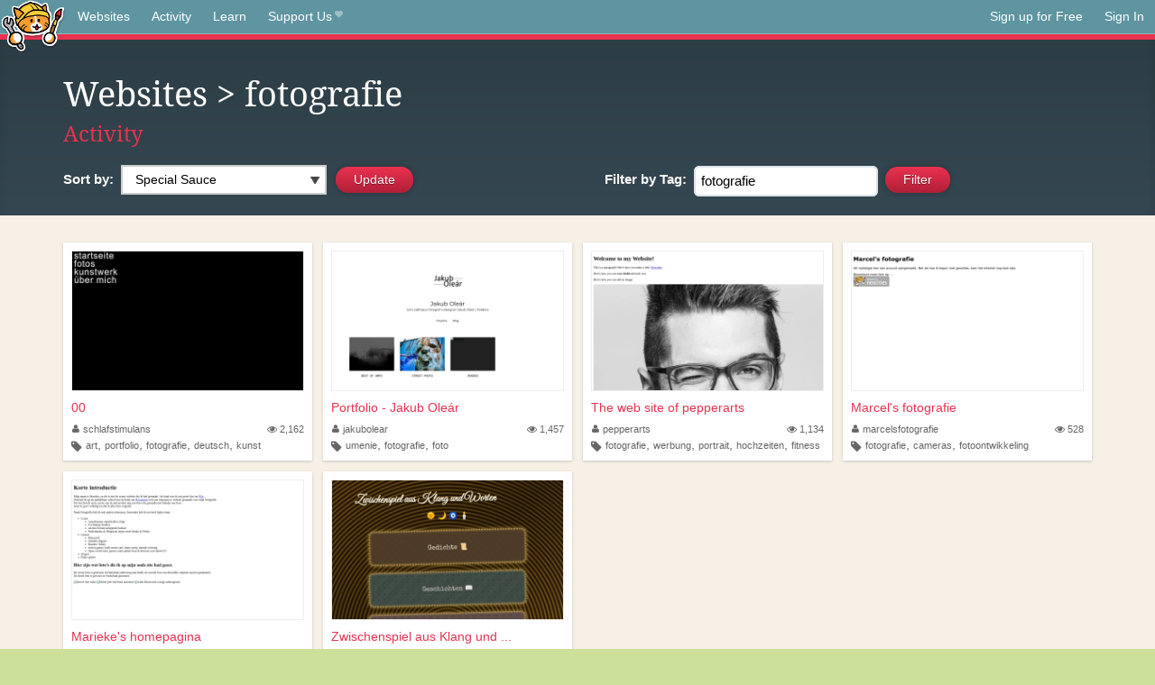

--- FILE ---
content_type: text/css
request_url: https://neocities.org/css/bootstrap-responsive.min.css
body_size: 3882
content:
/*!
 * Bootstrap Responsive v2.3.2
 *
 * Copyright 2012 Twitter, Inc
 * Licensed under the Apache License v2.0
 * http://www.apache.org/licenses/LICENSE-2.0
 *
 * Designed and built with all the love in the world @twitter by @mdo and @fat.
 */.clearfix{*zoom:1}.clearfix:before,.clearfix:after{display:table;line-height:0;content:""}.clearfix:after{clear:both}.hide-text{font:0/0 a;color:transparent;text-shadow:none;background-color:transparent;border:0}.input-block-level{display:block;width:100%;min-height:30px;-webkit-box-sizing:border-box;-moz-box-sizing:border-box;box-sizing:border-box}@-ms-viewport{width:device-width}.hidden{display:none;visibility:hidden}.visible-phone{display:none!important}.visible-tablet{display:none!important}.hidden-desktop{display:none!important}.visible-desktop{display:inherit!important}@media(min-width:768px) and (max-width:979px){.hidden-desktop{display:inherit!important}.visible-desktop{display:none!important}.visible-tablet{display:inherit!important}.hidden-tablet{display:none!important}}@media(max-width:767px){.hidden-desktop{display:inherit!important}.visible-desktop{display:none!important}.visible-phone{display:inherit!important}.hidden-phone{display:none!important}}.visible-print{display:none!important}@media print{.visible-print{display:inherit!important}.hidden-print{display:none!important}}@media(min-width:1200px){.row{margin-left:-30px;*zoom:1}.row:before,.row:after{display:table;line-height:0;content:""}.row:after{clear:both}[class*="span"]{float:left;min-height:1px;margin-left:30px}.container,.navbar-static-top .container,.navbar-fixed-top .container,.navbar-fixed-bottom .container{width:1170px}.span12{width:1170px}.span11{width:1070px}.span10{width:970px}.span9{width:870px}.span8{width:770px}.span7{width:670px}.span6{width:570px}.span5{width:470px}.span4{width:370px}.span3{width:270px}.span2{width:170px}.span1{width:70px}.offset12{margin-left:1230px}.offset11{margin-left:1130px}.offset10{margin-left:1030px}.offset9{margin-left:930px}.offset8{margin-left:830px}.offset7{margin-left:730px}.offset6{margin-left:630px}.offset5{margin-left:530px}.offset4{margin-left:430px}.offset3{margin-left:330px}.offset2{margin-left:230px}.offset1{margin-left:130px}.row-fluid{width:100%;*zoom:1}.row-fluid:before,.row-fluid:after{display:table;line-height:0;content:""}.row-fluid:after{clear:both}.row-fluid [class*="span"]{display:block;float:left;width:100%;min-height:30px;margin-left:2.564102564102564%;*margin-left:2.5109110747408616%;-webkit-box-sizing:border-box;-moz-box-sizing:border-box;box-sizing:border-box}.row-fluid [class*="span"]:first-child{margin-left:0}.row-fluid .controls-row [class*="span"]+[class*="span"]{margin-left:2.564102564102564%}.row-fluid .span12{width:100%;*width:99.94680851063829%}.row-fluid .span11{width:91.45299145299145%;*width:91.39979996362975%}.row-fluid .span10{width:82.90598290598291%;*width:82.8527914166212%}.row-fluid .span9{width:74.35897435897436%;*width:74.30578286961266%}.row-fluid .span8{width:65.81196581196582%;*width:65.75877432260411%}.row-fluid .span7{width:57.26495726495726%;*width:57.21176577559556%}.row-fluid .span6{width:48.717948717948715%;*width:48.664757228587014%}.row-fluid .span5{width:40.17094017094017%;*width:40.11774868157847%}.row-fluid .span4{width:31.623931623931625%;*width:31.570740134569924%}.row-fluid .span3{width:23.076923076923077%;*width:23.023731587561375%}.row-fluid .span2{width:14.52991452991453%;*width:14.476723040552828%}.row-fluid .span1{width:5.982905982905983%;*width:5.929714493544281%}.row-fluid .offset12{margin-left:105.12820512820512%;*margin-left:105.02182214948171%}.row-fluid .offset12:first-child{margin-left:102.56410256410257%;*margin-left:102.45771958537915%}.row-fluid .offset11{margin-left:96.58119658119658%;*margin-left:96.47481360247316%}.row-fluid .offset11:first-child{margin-left:94.01709401709402%;*margin-left:93.91071103837061%}.row-fluid .offset10{margin-left:88.03418803418803%;*margin-left:87.92780505546462%}.row-fluid .offset10:first-child{margin-left:85.47008547008548%;*margin-left:85.36370249136206%}.row-fluid .offset9{margin-left:79.48717948717949%;*margin-left:79.38079650845607%}.row-fluid .offset9:first-child{margin-left:76.92307692307693%;*margin-left:76.81669394435352%}.row-fluid .offset8{margin-left:70.94017094017094%;*margin-left:70.83378796144753%}.row-fluid .offset8:first-child{margin-left:68.37606837606839%;*margin-left:68.26968539734497%}.row-fluid .offset7{margin-left:62.393162393162385%;*margin-left:62.28677941443899%}.row-fluid .offset7:first-child{margin-left:59.82905982905982%;*margin-left:59.72267685033642%}.row-fluid .offset6{margin-left:53.84615384615384%;*margin-left:53.739770867430444%}.row-fluid .offset6:first-child{margin-left:51.28205128205128%;*margin-left:51.175668303327875%}.row-fluid .offset5{margin-left:45.299145299145295%;*margin-left:45.1927623204219%}.row-fluid .offset5:first-child{margin-left:42.73504273504273%;*margin-left:42.62865975631933%}.row-fluid .offset4{margin-left:36.75213675213675%;*margin-left:36.645753773413354%}.row-fluid .offset4:first-child{margin-left:34.18803418803419%;*margin-left:34.081651209310785%}.row-fluid .offset3{margin-left:28.205128205128204%;*margin-left:28.0987452264048%}.row-fluid .offset3:first-child{margin-left:25.641025641025642%;*margin-left:25.53464266230224%}.row-fluid .offset2{margin-left:19.65811965811966%;*margin-left:19.551736679396257%}.row-fluid .offset2:first-child{margin-left:17.094017094017094%;*margin-left:16.98763411529369%}.row-fluid .offset1{margin-left:11.11111111111111%;*margin-left:11.004728132387708%}.row-fluid .offset1:first-child{margin-left:8.547008547008547%;*margin-left:8.440625568285142%}input,textarea,.uneditable-input{margin-left:0}.controls-row [class*="span"]+[class*="span"]{margin-left:30px}input.span12,textarea.span12,.uneditable-input.span12{width:1156px}input.span11,textarea.span11,.uneditable-input.span11{width:1056px}input.span10,textarea.span10,.uneditable-input.span10{width:956px}input.span9,textarea.span9,.uneditable-input.span9{width:856px}input.span8,textarea.span8,.uneditable-input.span8{width:756px}input.span7,textarea.span7,.uneditable-input.span7{width:656px}input.span6,textarea.span6,.uneditable-input.span6{width:556px}input.span5,textarea.span5,.uneditable-input.span5{width:456px}input.span4,textarea.span4,.uneditable-input.span4{width:356px}input.span3,textarea.span3,.uneditable-input.span3{width:256px}input.span2,textarea.span2,.uneditable-input.span2{width:156px}input.span1,textarea.span1,.uneditable-input.span1{width:56px}.thumbnails{margin-left:-30px}.thumbnails>li{margin-left:30px}.row-fluid .thumbnails{margin-left:0}}@media(min-width:768px) and (max-width:979px){.row{margin-left:-20px;*zoom:1}.row:before,.row:after{display:table;line-height:0;content:""}.row:after{clear:both}[class*="span"]{float:left;min-height:1px;margin-left:20px}.container,.navbar-static-top .container,.navbar-fixed-top .container,.navbar-fixed-bottom .container{width:724px}.span12{width:724px}.span11{width:662px}.span10{width:600px}.span9{width:538px}.span8{width:476px}.span7{width:414px}.span6{width:352px}.span5{width:290px}.span4{width:228px}.span3{width:166px}.span2{width:104px}.span1{width:42px}.offset12{margin-left:764px}.offset11{margin-left:702px}.offset10{margin-left:640px}.offset9{margin-left:578px}.offset8{margin-left:516px}.offset7{margin-left:454px}.offset6{margin-left:392px}.offset5{margin-left:330px}.offset4{margin-left:268px}.offset3{margin-left:206px}.offset2{margin-left:144px}.offset1{margin-left:82px}.row-fluid{width:100%;*zoom:1}.row-fluid:before,.row-fluid:after{display:table;line-height:0;content:""}.row-fluid:after{clear:both}.row-fluid [class*="span"]{display:block;float:left;width:100%;min-height:30px;margin-left:2.7624309392265194%;*margin-left:2.709239449864817%;-webkit-box-sizing:border-box;-moz-box-sizing:border-box;box-sizing:border-box}.row-fluid [class*="span"]:first-child{margin-left:0}.row-fluid .controls-row [class*="span"]+[class*="span"]{margin-left:2.7624309392265194%}.row-fluid .span12{width:100%;*width:99.94680851063829%}.row-fluid .span11{width:91.43646408839778%;*width:91.38327259903608%}.row-fluid .span10{width:82.87292817679558%;*width:82.81973668743387%}.row-fluid .span9{width:74.30939226519337%;*width:74.25620077583166%}.row-fluid .span8{width:65.74585635359117%;*width:65.69266486422946%}.row-fluid .span7{width:57.18232044198895%;*width:57.12912895262725%}.row-fluid .span6{width:48.61878453038674%;*width:48.56559304102504%}.row-fluid .span5{width:40.05524861878453%;*width:40.00205712942283%}.row-fluid .span4{width:31.491712707182323%;*width:31.43852121782062%}.row-fluid .span3{width:22.92817679558011%;*width:22.87498530621841%}.row-fluid .span2{width:14.3646408839779%;*width:14.311449394616199%}.row-fluid .span1{width:5.801104972375691%;*width:5.747913483013988%}.row-fluid .offset12{margin-left:105.52486187845304%;*margin-left:105.41847889972962%}.row-fluid .offset12:first-child{margin-left:102.76243093922652%;*margin-left:102.6560479605031%}.row-fluid .offset11{margin-left:96.96132596685082%;*margin-left:96.8549429881274%}.row-fluid .offset11:first-child{margin-left:94.1988950276243%;*margin-left:94.09251204890089%}.row-fluid .offset10{margin-left:88.39779005524862%;*margin-left:88.2914070765252%}.row-fluid .offset10:first-child{margin-left:85.6353591160221%;*margin-left:85.52897613729868%}.row-fluid .offset9{margin-left:79.8342541436464%;*margin-left:79.72787116492299%}.row-fluid .offset9:first-child{margin-left:77.07182320441989%;*margin-left:76.96544022569647%}.row-fluid .offset8{margin-left:71.2707182320442%;*margin-left:71.16433525332079%}.row-fluid .offset8:first-child{margin-left:68.50828729281768%;*margin-left:68.40190431409427%}.row-fluid .offset7{margin-left:62.70718232044199%;*margin-left:62.600799341718584%}.row-fluid .offset7:first-child{margin-left:59.94475138121547%;*margin-left:59.838368402492065%}.row-fluid .offset6{margin-left:54.14364640883978%;*margin-left:54.037263430116376%}.row-fluid .offset6:first-child{margin-left:51.38121546961326%;*margin-left:51.27483249088986%}.row-fluid .offset5{margin-left:45.58011049723757%;*margin-left:45.47372751851417%}.row-fluid .offset5:first-child{margin-left:42.81767955801105%;*margin-left:42.71129657928765%}.row-fluid .offset4{margin-left:37.01657458563536%;*margin-left:36.91019160691196%}.row-fluid .offset4:first-child{margin-left:34.25414364640884%;*margin-left:34.14776066768544%}.row-fluid .offset3{margin-left:28.45303867403315%;*margin-left:28.346655695309746%}.row-fluid .offset3:first-child{margin-left:25.69060773480663%;*margin-left:25.584224756083227%}.row-fluid .offset2{margin-left:19.88950276243094%;*margin-left:19.783119783707537%}.row-fluid .offset2:first-child{margin-left:17.12707182320442%;*margin-left:17.02068884448102%}.row-fluid .offset1{margin-left:11.32596685082873%;*margin-left:11.219583872105325%}.row-fluid .offset1:first-child{margin-left:8.56353591160221%;*margin-left:8.457152932878806%}input,textarea,.uneditable-input{margin-left:0}.controls-row [class*="span"]+[class*="span"]{margin-left:20px}input.span12,textarea.span12,.uneditable-input.span12{width:710px}input.span11,textarea.span11,.uneditable-input.span11{width:648px}input.span10,textarea.span10,.uneditable-input.span10{width:586px}input.span9,textarea.span9,.uneditable-input.span9{width:524px}input.span8,textarea.span8,.uneditable-input.span8{width:462px}input.span7,textarea.span7,.uneditable-input.span7{width:400px}input.span6,textarea.span6,.uneditable-input.span6{width:338px}input.span5,textarea.span5,.uneditable-input.span5{width:276px}input.span4,textarea.span4,.uneditable-input.span4{width:214px}input.span3,textarea.span3,.uneditable-input.span3{width:152px}input.span2,textarea.span2,.uneditable-input.span2{width:90px}input.span1,textarea.span1,.uneditable-input.span1{width:28px}}@media(max-width:767px){body{padding-right:20px;padding-left:20px}.navbar-fixed-top,.navbar-fixed-bottom,.navbar-static-top{margin-right:-20px;margin-left:-20px}.container-fluid{padding:0}.dl-horizontal dt{float:none;width:auto;clear:none;text-align:left}.dl-horizontal dd{margin-left:0}.container{width:auto}.row-fluid{width:100%}.row,.thumbnails{margin-left:0}.thumbnails>li{float:none;margin-left:0}[class*="span"],.uneditable-input[class*="span"],.row-fluid [class*="span"]{display:block;float:none;width:100%;margin-left:0;-webkit-box-sizing:border-box;-moz-box-sizing:border-box;box-sizing:border-box}.span12,.row-fluid .span12{width:100%;-webkit-box-sizing:border-box;-moz-box-sizing:border-box;box-sizing:border-box}.row-fluid [class*="offset"]:first-child{margin-left:0}.input-large,.input-xlarge,.input-xxlarge,input[class*="span"],select[class*="span"],textarea[class*="span"],.uneditable-input{display:block;width:100%;min-height:30px;-webkit-box-sizing:border-box;-moz-box-sizing:border-box;box-sizing:border-box}.input-prepend input,.input-append input,.input-prepend input[class*="span"],.input-append input[class*="span"]{display:inline-block;width:auto}.controls-row [class*="span"]+[class*="span"]{margin-left:0}.modal{position:fixed;top:20px;right:20px;left:20px;width:auto;margin:0}.modal.fade{top:-100px}.modal.fade.in{top:20px}}@media(max-width:480px){.nav-collapse{-webkit-transform:translate3d(0,0,0)}.page-header h1 small{display:block;line-height:20px}input[type="checkbox"],input[type="radio"]{border:1px solid #ccc}.form-horizontal .control-label{float:none;width:auto;padding-top:0;text-align:left}.form-horizontal .controls{margin-left:0}.form-horizontal .control-list{padding-top:0}.form-horizontal .form-actions{padding-right:10px;padding-left:10px}.media .pull-left,.media .pull-right{display:block;float:none;margin-bottom:10px}.media-object{margin-right:0;margin-left:0}.modal{top:10px;right:10px;left:10px}.modal-header .close{padding:10px;margin:-10px}.carousel-caption{position:static}}@media(max-width:979px){body{padding-top:0}.navbar-fixed-top,.navbar-fixed-bottom{position:static}.navbar-fixed-top{margin-bottom:20px}.navbar-fixed-bottom{margin-top:20px}.navbar-fixed-top .navbar-inner,.navbar-fixed-bottom .navbar-inner{padding:5px}.navbar .container{width:auto;padding:0}.navbar .brand{padding-right:10px;padding-left:10px;margin:0 0 0 -5px}.nav-collapse{clear:both}.nav-collapse .nav{float:none;margin:0 0 10px}.nav-collapse .nav>li{float:none}.nav-collapse .nav>li>a{margin-bottom:2px}.nav-collapse .nav>.divider-vertical{display:none}.nav-collapse .nav .nav-header{color:#777;text-shadow:none}.nav-collapse .nav>li>a,.nav-collapse .dropdown-menu a{padding:9px 15px;font-weight:bold;color:#777;-webkit-border-radius:3px;-moz-border-radius:3px;border-radius:3px}.nav-collapse .btn{padding:4px 10px 4px;font-weight:normal;-webkit-border-radius:4px;-moz-border-radius:4px;border-radius:4px}.nav-collapse .dropdown-menu li+li a{margin-bottom:2px}.nav-collapse .nav>li>a:hover,.nav-collapse .nav>li>a:focus,.nav-collapse .dropdown-menu a:hover,.nav-collapse .dropdown-menu a:focus{background-color:#f2f2f2}.navbar-inverse .nav-collapse .nav>li>a,.navbar-inverse .nav-collapse .dropdown-menu a{color:#999}.navbar-inverse .nav-collapse .nav>li>a:hover,.navbar-inverse .nav-collapse .nav>li>a:focus,.navbar-inverse .nav-collapse .dropdown-menu a:hover,.navbar-inverse .nav-collapse .dropdown-menu a:focus{background-color:#111}.nav-collapse.in .btn-group{padding:0;margin-top:5px}.nav-collapse .dropdown-menu{position:static;top:auto;left:auto;display:none;float:none;max-width:none;padding:0;margin:0 15px;background-color:transparent;border:0;-webkit-border-radius:0;-moz-border-radius:0;border-radius:0;-webkit-box-shadow:none;-moz-box-shadow:none;box-shadow:none}.nav-collapse .open>.dropdown-menu{display:block}.nav-collapse .dropdown-menu:before,.nav-collapse .dropdown-menu:after{display:none}.nav-collapse .dropdown-menu .divider{display:none}.nav-collapse .nav>li>.dropdown-menu:before,.nav-collapse .nav>li>.dropdown-menu:after{display:none}.nav-collapse .navbar-form,.nav-collapse .navbar-search{float:none;padding:10px 15px;margin:10px 0;border-top:1px solid #f2f2f2;border-bottom:1px solid #f2f2f2;-webkit-box-shadow:inset 0 1px 0 rgba(255,255,255,0.1),0 1px 0 rgba(255,255,255,0.1);-moz-box-shadow:inset 0 1px 0 rgba(255,255,255,0.1),0 1px 0 rgba(255,255,255,0.1);box-shadow:inset 0 1px 0 rgba(255,255,255,0.1),0 1px 0 rgba(255,255,255,0.1)}.navbar-inverse .nav-collapse .navbar-form,.navbar-inverse .nav-collapse .navbar-search{border-top-color:#111;border-bottom-color:#111}.navbar .nav-collapse .nav.pull-right{float:none;margin-left:0}.nav-collapse,.nav-collapse.collapse{height:0;overflow:hidden}.navbar .btn-navbar{display:block}.navbar-static .navbar-inner{padding-right:10px;padding-left:10px}}@media(min-width:980px){.nav-collapse.collapse{height:auto!important;overflow:visible!important}}
